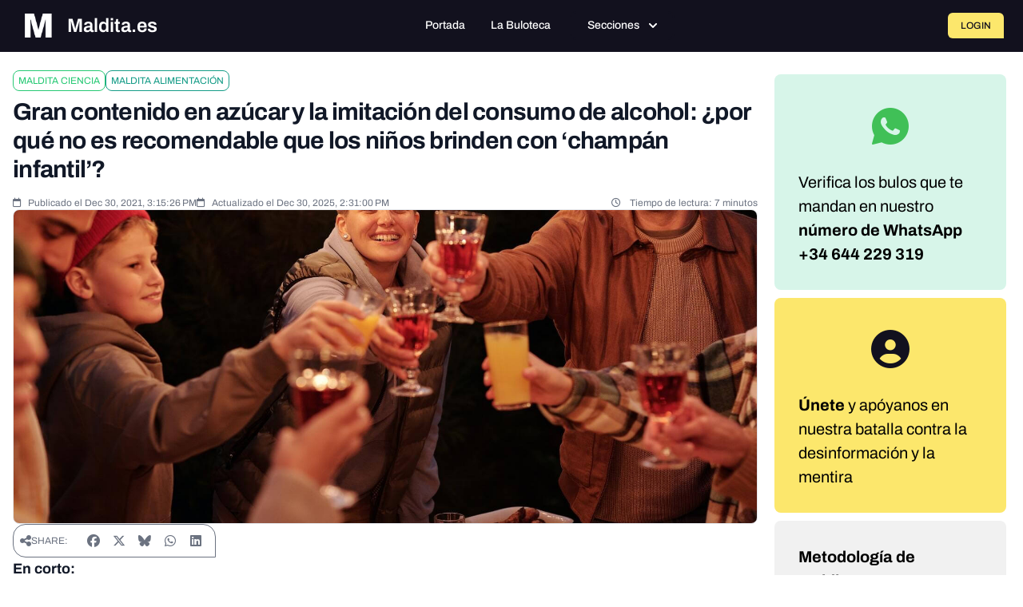

--- FILE ---
content_type: text/javascript; charset=utf-8
request_url: https://maldita.es/build/469.b80d11f5.js
body_size: 4739
content:
/*! For license information please see 469.b80d11f5.js.LICENSE.txt */
(self.webpackChunk=self.webpackChunk||[]).push([[469],{25172:e=>{e.exports=function(e,t){this.v=e,this.k=t},e.exports.__esModule=!0,e.exports.default=e.exports},16993:(e,t,r)=>{var n=r(75546);function o(){var t,r,i="function"==typeof Symbol?Symbol:{},u=i.iterator||"@@iterator",a=i.toStringTag||"@@toStringTag";function s(e,o,i,u){var a=o&&o.prototype instanceof f?o:f,s=Object.create(a.prototype);return n(s,"_invoke",function(e,n,o){var i,u,a,s=0,f=o||[],l=!1,p={p:0,n:0,v:t,a:h,f:h.bind(t,4),d:function(e,r){return i=e,u=0,a=t,p.n=r,c}};function h(e,n){for(u=e,a=n,r=0;!l&&s&&!o&&r<f.length;r++){var o,i=f[r],h=p.p,v=i[2];e>3?(o=v===n)&&(a=i[(u=i[4])?5:(u=3,3)],i[4]=i[5]=t):i[0]<=h&&((o=e<2&&h<i[1])?(u=0,p.v=n,p.n=i[1]):h<v&&(o=e<3||i[0]>n||n>v)&&(i[4]=e,i[5]=n,p.n=v,u=0))}if(o||e>1)return c;throw l=!0,n}return function(o,f,v){if(s>1)throw TypeError("Generator is already running");for(l&&1===f&&h(f,v),u=f,a=v;(r=u<2?t:a)||!l;){i||(u?u<3?(u>1&&(p.n=-1),h(u,a)):p.n=a:p.v=a);try{if(s=2,i){if(u||(o="next"),r=i[o]){if(!(r=r.call(i,a)))throw TypeError("iterator result is not an object");if(!r.done)return r;a=r.value,u<2&&(u=0)}else 1===u&&(r=i.return)&&r.call(i),u<2&&(a=TypeError("The iterator does not provide a '"+o+"' method"),u=1);i=t}else if((r=(l=p.n<0)?a:e.call(n,p))!==c)break}catch(e){i=t,u=1,a=e}finally{s=1}}return{value:r,done:l}}}(e,i,u),!0),s}var c={};function f(){}function l(){}function p(){}r=Object.getPrototypeOf;var h=[][u]?r(r([][u]())):(n(r={},u,(function(){return this})),r),v=p.prototype=f.prototype=Object.create(h);function d(e){return Object.setPrototypeOf?Object.setPrototypeOf(e,p):(e.__proto__=p,n(e,a,"GeneratorFunction")),e.prototype=Object.create(v),e}return l.prototype=p,n(v,"constructor",p),n(p,"constructor",l),l.displayName="GeneratorFunction",n(p,a,"GeneratorFunction"),n(v),n(v,a,"Generator"),n(v,u,(function(){return this})),n(v,"toString",(function(){return"[object Generator]"})),(e.exports=o=function(){return{w:s,m:d}},e.exports.__esModule=!0,e.exports.default=e.exports)()}e.exports=o,e.exports.__esModule=!0,e.exports.default=e.exports},55869:(e,t,r)=>{var n=r(887);e.exports=function(e,t,r,o,i){var u=n(e,t,r,o,i);return u.next().then((function(e){return e.done?e.value:u.next()}))},e.exports.__esModule=!0,e.exports.default=e.exports},887:(e,t,r)=>{var n=r(16993),o=r(11791);e.exports=function(e,t,r,i,u){return new o(n().w(e,t,r,i),u||Promise)},e.exports.__esModule=!0,e.exports.default=e.exports},11791:(e,t,r)=>{var n=r(25172),o=r(75546);e.exports=function e(t,r){function i(e,o,u,a){try{var s=t[e](o),c=s.value;return c instanceof n?r.resolve(c.v).then((function(e){i("next",e,u,a)}),(function(e){i("throw",e,u,a)})):r.resolve(c).then((function(e){s.value=e,u(s)}),(function(e){return i("throw",e,u,a)}))}catch(e){a(e)}}var u;this.next||(o(e.prototype),o(e.prototype,"function"==typeof Symbol&&Symbol.asyncIterator||"@asyncIterator",(function(){return this}))),o(this,"_invoke",(function(e,t,n){function o(){return new r((function(t,r){i(e,n,t,r)}))}return u=u?u.then(o,o):o()}),!0)},e.exports.__esModule=!0,e.exports.default=e.exports},75546:e=>{function t(r,n,o,i){var u=Object.defineProperty;try{u({},"",{})}catch(r){u=0}e.exports=t=function(e,r,n,o){function i(r,n){t(e,r,(function(e){return this._invoke(r,n,e)}))}r?u?u(e,r,{value:n,enumerable:!o,configurable:!o,writable:!o}):e[r]=n:(i("next",0),i("throw",1),i("return",2))},e.exports.__esModule=!0,e.exports.default=e.exports,t(r,n,o,i)}e.exports=t,e.exports.__esModule=!0,e.exports.default=e.exports},4373:e=>{e.exports=function(e){var t=Object(e),r=[];for(var n in t)r.unshift(n);return function e(){for(;r.length;)if((n=r.pop())in t)return e.value=n,e.done=!1,e;return e.done=!0,e}},e.exports.__esModule=!0,e.exports.default=e.exports},4633:(e,t,r)=>{var n=r(25172),o=r(16993),i=r(55869),u=r(887),a=r(11791),s=r(4373),c=r(30579);function f(){"use strict";var t=o(),r=t.m(f),l=(Object.getPrototypeOf?Object.getPrototypeOf(r):r.__proto__).constructor;function p(e){var t="function"==typeof e&&e.constructor;return!!t&&(t===l||"GeneratorFunction"===(t.displayName||t.name))}var h={throw:1,return:2,break:3,continue:3};function v(e){var t,r;return function(n){t||(t={stop:function(){return r(n.a,2)},catch:function(){return n.v},abrupt:function(e,t){return r(n.a,h[e],t)},delegateYield:function(e,o,i){return t.resultName=o,r(n.d,c(e),i)},finish:function(e){return r(n.f,e)}},r=function(e,r,o){n.p=t.prev,n.n=t.next;try{return e(r,o)}finally{t.next=n.n}}),t.resultName&&(t[t.resultName]=n.v,t.resultName=void 0),t.sent=n.v,t.next=n.n;try{return e.call(this,t)}finally{n.p=t.prev,n.n=t.next}}}return(e.exports=f=function(){return{wrap:function(e,r,n,o){return t.w(v(e),r,n,o&&o.reverse())},isGeneratorFunction:p,mark:t.m,awrap:function(e,t){return new n(e,t)},AsyncIterator:a,async:function(e,t,r,n,o){return(p(t)?u:i)(v(e),t,r,n,o)},keys:s,values:c}},e.exports.__esModule=!0,e.exports.default=e.exports)()}e.exports=f,e.exports.__esModule=!0,e.exports.default=e.exports},30579:(e,t,r)=>{var n=r(73738).default;e.exports=function(e){if(null!=e){var t=e["function"==typeof Symbol&&Symbol.iterator||"@@iterator"],r=0;if(t)return t.call(e);if("function"==typeof e.next)return e;if(!isNaN(e.length))return{next:function(){return e&&r>=e.length&&(e=void 0),{value:e&&e[r++],done:!e}}}}throw new TypeError(n(e)+" is not iterable")},e.exports.__esModule=!0,e.exports.default=e.exports},54756:(e,t,r)=>{var n=r(4633)();e.exports=n;try{regeneratorRuntime=n}catch(e){"object"==typeof globalThis?globalThis.regeneratorRuntime=n:Function("r","regeneratorRuntime = r")(n)}},74488:(e,t,r)=>{"use strict";var n=r(67680),o=Math.floor,i=function(e,t){var r=e.length;if(r<8)for(var u,a,s=1;s<r;){for(a=s,u=e[s];a&&t(e[a-1],u)>0;)e[a]=e[--a];a!==s++&&(e[a]=u)}else for(var c=o(r/2),f=i(n(e,0,c),t),l=i(n(e,c),t),p=f.length,h=l.length,v=0,d=0;v<p||d<h;)e[v+d]=v<p&&d<h?t(f[v],l[d])<=0?f[v++]:l[d++]:v<p?f[v++]:l[d++];return e};e.exports=i},67416:(e,t,r)=>{"use strict";var n=r(79039),o=r(78227),i=r(43724),u=r(96395),a=o("iterator");e.exports=!n((function(){var e=new URL("b?a=1&b=2&c=3","http://a"),t=e.searchParams,r=new URLSearchParams("a=1&a=2&b=3"),n="";return e.pathname="c%20d",t.forEach((function(e,r){t.delete("b"),n+=r+e})),r.delete("a",2),r.delete("b",void 0),u&&(!e.toJSON||!r.has("a",1)||r.has("a",2)||!r.has("a",void 0)||r.has("b"))||!t.size&&(u||!i)||!t.sort||"http://a/c%20d?a=1&c=3"!==e.href||"3"!==t.get("c")||"a=1"!==String(new URLSearchParams("?a=1"))||!t[a]||"a"!==new URL("https://a@b").username||"b"!==new URLSearchParams(new URLSearchParams("a=b")).get("a")||"xn--e1aybc"!==new URL("http://тест").host||"#%D0%B1"!==new URL("http://a#б").hash||"a1c3"!==n||"x"!==new URL("http://x",void 0).host}))},98406:(e,t,r)=>{"use strict";r(23792);var n=r(46518),o=r(24475),i=r(93389),u=r(69565),a=r(79504),s=r(43724),c=r(67416),f=r(36840),l=r(62106),p=r(56279),h=r(10687),v=r(33994),d=r(91181),y=r(90679),x=r(94901),g=r(39297),b=r(76080),w=r(36955),m=r(28551),_=r(20034),k=r(655),R=r(2360),S=r(6980),U=r(70081),L=r(50851),O=r(62529),P=r(22812),j=r(78227),M=r(74488),T=j("iterator"),E="URLSearchParams",G=E+"Iterator",F=d.set,N=d.getterFor(E),z=d.getterFor(G),C=i("fetch"),I=i("Request"),A=i("Headers"),q=I&&I.prototype,Q=A&&A.prototype,B=o.RegExp,D=o.TypeError,H=o.decodeURIComponent,J=o.encodeURIComponent,Y=a("".charAt),K=a([].join),V=a([].push),W=a("".replace),X=a([].shift),Z=a([].splice),$=a("".split),ee=a("".slice),te=/\+/g,re=Array(4),ne=function(e){return re[e-1]||(re[e-1]=B("((?:%[\\da-f]{2}){"+e+"})","gi"))},oe=function(e){try{return H(e)}catch(t){return e}},ie=function(e){var t=W(e,te," "),r=4;try{return H(t)}catch(e){for(;r;)t=W(t,ne(r--),oe);return t}},ue=/[!'()~]|%20/g,ae={"!":"%21","'":"%27","(":"%28",")":"%29","~":"%7E","%20":"+"},se=function(e){return ae[e]},ce=function(e){return W(J(e),ue,se)},fe=v((function(e,t){F(this,{type:G,target:N(e).entries,index:0,kind:t})}),E,(function(){var e=z(this),t=e.target,r=e.index++;if(!t||r>=t.length)return e.target=void 0,O(void 0,!0);var n=t[r];switch(e.kind){case"keys":return O(n.key,!1);case"values":return O(n.value,!1)}return O([n.key,n.value],!1)}),!0),le=function(e){this.entries=[],this.url=null,void 0!==e&&(_(e)?this.parseObject(e):this.parseQuery("string"==typeof e?"?"===Y(e,0)?ee(e,1):e:k(e)))};le.prototype={type:E,bindURL:function(e){this.url=e,this.update()},parseObject:function(e){var t,r,n,o,i,a,s,c=this.entries,f=L(e);if(f)for(r=(t=U(e,f)).next;!(n=u(r,t)).done;){if(i=(o=U(m(n.value))).next,(a=u(i,o)).done||(s=u(i,o)).done||!u(i,o).done)throw new D("Expected sequence with length 2");V(c,{key:k(a.value),value:k(s.value)})}else for(var l in e)g(e,l)&&V(c,{key:l,value:k(e[l])})},parseQuery:function(e){if(e)for(var t,r,n=this.entries,o=$(e,"&"),i=0;i<o.length;)(t=o[i++]).length&&(r=$(t,"="),V(n,{key:ie(X(r)),value:ie(K(r,"="))}))},serialize:function(){for(var e,t=this.entries,r=[],n=0;n<t.length;)e=t[n++],V(r,ce(e.key)+"="+ce(e.value));return K(r,"&")},update:function(){this.entries.length=0,this.parseQuery(this.url.query)},updateURL:function(){this.url&&this.url.update()}};var pe=function(){y(this,he);var e=F(this,new le(arguments.length>0?arguments[0]:void 0));s||(this.size=e.entries.length)},he=pe.prototype;if(p(he,{append:function(e,t){var r=N(this);P(arguments.length,2),V(r.entries,{key:k(e),value:k(t)}),s||this.length++,r.updateURL()},delete:function(e){for(var t=N(this),r=P(arguments.length,1),n=t.entries,o=k(e),i=r<2?void 0:arguments[1],u=void 0===i?i:k(i),a=0;a<n.length;){var c=n[a];if(c.key!==o||void 0!==u&&c.value!==u)a++;else if(Z(n,a,1),void 0!==u)break}s||(this.size=n.length),t.updateURL()},get:function(e){var t=N(this).entries;P(arguments.length,1);for(var r=k(e),n=0;n<t.length;n++)if(t[n].key===r)return t[n].value;return null},getAll:function(e){var t=N(this).entries;P(arguments.length,1);for(var r=k(e),n=[],o=0;o<t.length;o++)t[o].key===r&&V(n,t[o].value);return n},has:function(e){for(var t=N(this).entries,r=P(arguments.length,1),n=k(e),o=r<2?void 0:arguments[1],i=void 0===o?o:k(o),u=0;u<t.length;){var a=t[u++];if(a.key===n&&(void 0===i||a.value===i))return!0}return!1},set:function(e,t){var r=N(this);P(arguments.length,1);for(var n,o=r.entries,i=!1,u=k(e),a=k(t),c=0;c<o.length;c++)(n=o[c]).key===u&&(i?Z(o,c--,1):(i=!0,n.value=a));i||V(o,{key:u,value:a}),s||(this.size=o.length),r.updateURL()},sort:function(){var e=N(this);M(e.entries,(function(e,t){return e.key>t.key?1:-1})),e.updateURL()},forEach:function(e){for(var t,r=N(this).entries,n=b(e,arguments.length>1?arguments[1]:void 0),o=0;o<r.length;)n((t=r[o++]).value,t.key,this)},keys:function(){return new fe(this,"keys")},values:function(){return new fe(this,"values")},entries:function(){return new fe(this,"entries")}},{enumerable:!0}),f(he,T,he.entries,{name:"entries"}),f(he,"toString",(function(){return N(this).serialize()}),{enumerable:!0}),s&&l(he,"size",{get:function(){return N(this).entries.length},configurable:!0,enumerable:!0}),h(pe,E),n({global:!0,constructor:!0,forced:!c},{URLSearchParams:pe}),!c&&x(A)){var ve=a(Q.has),de=a(Q.set),ye=function(e){if(_(e)){var t,r=e.body;if(w(r)===E)return t=e.headers?new A(e.headers):new A,ve(t,"content-type")||de(t,"content-type","application/x-www-form-urlencoded;charset=UTF-8"),R(e,{body:S(0,k(r)),headers:S(0,t)})}return e};if(x(C)&&n({global:!0,enumerable:!0,dontCallGetSet:!0,forced:!0},{fetch:function(e){return C(e,arguments.length>1?ye(arguments[1]):{})}}),x(I)){var xe=function(e){return y(this,q),new I(e,arguments.length>1?ye(arguments[1]):{})};q.constructor=xe,xe.prototype=q,n({global:!0,constructor:!0,dontCallGetSet:!0,forced:!0},{Request:xe})}}e.exports={URLSearchParams:pe,getState:N}},48408:(e,t,r)=>{"use strict";r(98406)},10467:(e,t,r)=>{"use strict";function n(e,t,r,n,o,i,u){try{var a=e[i](u),s=a.value}catch(e){return void r(e)}a.done?t(s):Promise.resolve(s).then(n,o)}function o(e){return function(){var t=this,r=arguments;return new Promise((function(o,i){var u=e.apply(t,r);function a(e){n(u,o,i,a,s,"next",e)}function s(e){n(u,o,i,a,s,"throw",e)}a(void 0)}))}}r.d(t,{A:()=>o})}}]);